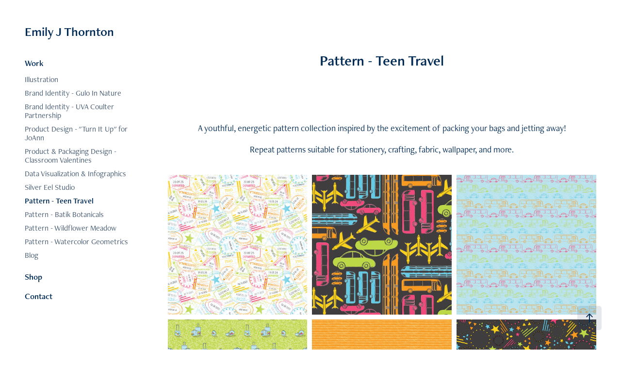

--- FILE ---
content_type: text/html; charset=utf-8
request_url: https://emilyjthornton.com/pattern-teen-travel
body_size: 7554
content:
<!DOCTYPE HTML>
<html lang="en-US">
<head>
  <meta charset="UTF-8" />
  <meta name="viewport" content="width=device-width, initial-scale=1" />
      <meta name="twitter:card"  content="summary_large_image" />
      <meta name="twitter:site"  content="@AdobePortfolio" />
      <meta  property="og:title" content="Emily Thornton - Pattern - Teen Travel" />
      <meta  property="og:image" content="https://cdn.myportfolio.com/b2813fa2-8517-4943-b70a-4a8d4e95effe/ab263600-9f4e-4cf7-8ae0-c9f171c5d791_rwc_0x45x900x507x900.jpg?h=ed8bd40470d9b70a281a2b0f3e1588de" />
      <link rel="icon" href="[data-uri]"  />
      <link rel="stylesheet" href="/dist/css/main.css" type="text/css" />
      <link rel="stylesheet" href="https://cdn.myportfolio.com/b2813fa2-8517-4943-b70a-4a8d4e95effe/f342ef835174e40b23f9e0087c9006e71698595290.css?h=467288d40d648c89d697d9301e7ea83e" type="text/css" />
    <link rel="canonical" href="https://emilyjthornton.com/pattern-teen-travel" />
      <title>Emily Thornton - Pattern - Teen Travel</title>
    <script type="text/javascript" src="//use.typekit.net/ik/[base64].js?cb=35f77bfb8b50944859ea3d3804e7194e7a3173fb" async onload="
    try {
      window.Typekit.load();
    } catch (e) {
      console.warn('Typekit not loaded.');
    }
    "></script>
</head>
  <body class="transition-enabled">  <div class='page-background-video page-background-video-with-panel'>
  </div>
  <div class="js-responsive-nav">
    <div class="responsive-nav has-social">
      <div class="close-responsive-click-area js-close-responsive-nav">
        <div class="close-responsive-button"></div>
      </div>
          <nav data-hover-hint="nav">
              <ul class="group">
                  <li class="gallery-title"><a href="/work" >Work</a></li>
            <li class="project-title"><a href="/portraits" >Illustration</a></li>
            <li class="project-title"><a href="/brand-identity-gulo-in-nature" >Brand Identity - Gulo In Nature</a></li>
            <li class="project-title"><a href="/brand-identity-uva-coulter-partnership" >Brand Identity - UVA Coulter Partnership</a></li>
            <li class="project-title"><a href="/turn-it-up-for-joann" >Product Design - &quot;Turn It Up&quot; for JoAnn</a></li>
            <li class="project-title"><a href="/product-design-valentines" >Product &amp; Packaging Design - Classroom Valentines</a></li>
            <li class="project-title"><a href="/infographics" >Data Visualization &amp; Infographics</a></li>
            <li class="project-title"><a href="/silver-eel-studio" >Silver Eel Studio</a></li>
            <li class="project-title"><a href="/pattern-teen-travel" class="active">Pattern - Teen Travel</a></li>
            <li class="project-title"><a href="/pattern-batik-botanicals" >Pattern - Batik Botanicals</a></li>
            <li class="project-title"><a href="/pattern-wildflower-meadow" >Pattern - Wildflower Meadow</a></li>
            <li class="project-title"><a href="/pattern-watercolor-geometrics" >Pattern - Watercolor Geometrics</a></li>
            <li class="project-title"><a href="/blog-1" >Blog</a></li>
              </ul>
      <div class="link-title">
        <a href="https://www.etsy.com/shop/SilverEelStudio" target="_blank">Shop</a>
      </div>
      <div class="page-title">
        <a href="/contact" >Contact</a>
      </div>
              <div class="social pf-nav-social" data-hover-hint="navSocialIcons">
                <ul>
                </ul>
              </div>
          </nav>
    </div>
  </div>
  <div class="site-wrap cfix">
    <div class="site-container">
      <div class="site-content e2e-site-content">
        <div class="sidebar-content">
          <header class="site-header">
              <div class="logo-wrap" data-hover-hint="logo">
                    <div class="logo e2e-site-logo-text logo-text  ">
    <a href="/work" class="preserve-whitespace">Emily J Thornton</a>

</div>
              </div>
  <div class="hamburger-click-area js-hamburger">
    <div class="hamburger">
      <i></i>
      <i></i>
      <i></i>
    </div>
  </div>
          </header>
              <nav data-hover-hint="nav">
              <ul class="group">
                  <li class="gallery-title"><a href="/work" >Work</a></li>
            <li class="project-title"><a href="/portraits" >Illustration</a></li>
            <li class="project-title"><a href="/brand-identity-gulo-in-nature" >Brand Identity - Gulo In Nature</a></li>
            <li class="project-title"><a href="/brand-identity-uva-coulter-partnership" >Brand Identity - UVA Coulter Partnership</a></li>
            <li class="project-title"><a href="/turn-it-up-for-joann" >Product Design - &quot;Turn It Up&quot; for JoAnn</a></li>
            <li class="project-title"><a href="/product-design-valentines" >Product &amp; Packaging Design - Classroom Valentines</a></li>
            <li class="project-title"><a href="/infographics" >Data Visualization &amp; Infographics</a></li>
            <li class="project-title"><a href="/silver-eel-studio" >Silver Eel Studio</a></li>
            <li class="project-title"><a href="/pattern-teen-travel" class="active">Pattern - Teen Travel</a></li>
            <li class="project-title"><a href="/pattern-batik-botanicals" >Pattern - Batik Botanicals</a></li>
            <li class="project-title"><a href="/pattern-wildflower-meadow" >Pattern - Wildflower Meadow</a></li>
            <li class="project-title"><a href="/pattern-watercolor-geometrics" >Pattern - Watercolor Geometrics</a></li>
            <li class="project-title"><a href="/blog-1" >Blog</a></li>
              </ul>
      <div class="link-title">
        <a href="https://www.etsy.com/shop/SilverEelStudio" target="_blank">Shop</a>
      </div>
      <div class="page-title">
        <a href="/contact" >Contact</a>
      </div>
                  <div class="social pf-nav-social" data-hover-hint="navSocialIcons">
                    <ul>
                    </ul>
                  </div>
              </nav>
        </div>
        <main>
  <div class="page-container js-site-wrap" data-context="page.page.container" data-hover-hint="pageContainer">
    <section class="page standard-modules">
        <header class="page-header content" data-context="pages" data-identity="id:p63750dd06c89097f63861c263a7fa58c13457b1869850561290c2" data-hover-hint="pageHeader" data-hover-hint-id="p63750dd06c89097f63861c263a7fa58c13457b1869850561290c2">
            <h1 class="title preserve-whitespace e2e-site-page-title">Pattern - Teen Travel</h1>
            <p class="description"></p>
        </header>
      <div class="page-content js-page-content" data-context="pages" data-identity="id:p63750dd06c89097f63861c263a7fa58c13457b1869850561290c2">
        <div id="project-canvas" class="js-project-modules modules content">
          <div id="project-modules">
              
              
              
              
              
              <div class="project-module module text project-module-text align- js-project-module e2e-site-project-module-text">
  <div class="rich-text js-text-editable module-text"><div>A youthful, energetic pattern collection inspired by the excitement of packing your bags and jetting away!</div><div>Repeat patterns suitable for stationery, crafting, fabric, wallpaper, and more.<br></div></div>
</div>

              
              
              
              
              
              
              
              
              
              
              
              <div class="project-module module media_collection project-module-media_collection" data-id="m6377c133aa593e44cb6311059d51126909c50b6c48b3b51098f93"  style="padding-top: px;
padding-bottom: px;
">
  <div class="grid--main js-grid-main" data-grid-max-images="  3
">
    <div class="grid__item-container js-grid-item-container" data-flex-grow="260" style="width:260px; flex-grow:260;" data-width="1728" data-height="1728">
      <script type="text/html" class="js-lightbox-slide-content">
        <div class="grid__image-wrapper">
          <img src="https://cdn.myportfolio.com/b2813fa2-8517-4943-b70a-4a8d4e95effe/410527a9-5ac4-42cc-acb2-e60efb771194_rw_1920.jpg?h=9cb5821fd351d243be402483a383e195" srcset="https://cdn.myportfolio.com/b2813fa2-8517-4943-b70a-4a8d4e95effe/410527a9-5ac4-42cc-acb2-e60efb771194_rw_600.jpg?h=a4097443424cbbcc9fac5ed176ad016e 600w,https://cdn.myportfolio.com/b2813fa2-8517-4943-b70a-4a8d4e95effe/410527a9-5ac4-42cc-acb2-e60efb771194_rw_1200.jpg?h=d12b94864f6cc1a16e9709afa8f238fa 1200w,https://cdn.myportfolio.com/b2813fa2-8517-4943-b70a-4a8d4e95effe/410527a9-5ac4-42cc-acb2-e60efb771194_rw_1920.jpg?h=9cb5821fd351d243be402483a383e195 1728w,"  sizes="(max-width: 1728px) 100vw, 1728px">
        <div>
      </script>
      <img
        class="grid__item-image js-grid__item-image grid__item-image-lazy js-lazy"
        src="[data-uri]"
        
        data-src="https://cdn.myportfolio.com/b2813fa2-8517-4943-b70a-4a8d4e95effe/410527a9-5ac4-42cc-acb2-e60efb771194_rw_1920.jpg?h=9cb5821fd351d243be402483a383e195"
        data-srcset="https://cdn.myportfolio.com/b2813fa2-8517-4943-b70a-4a8d4e95effe/410527a9-5ac4-42cc-acb2-e60efb771194_rw_600.jpg?h=a4097443424cbbcc9fac5ed176ad016e 600w,https://cdn.myportfolio.com/b2813fa2-8517-4943-b70a-4a8d4e95effe/410527a9-5ac4-42cc-acb2-e60efb771194_rw_1200.jpg?h=d12b94864f6cc1a16e9709afa8f238fa 1200w,https://cdn.myportfolio.com/b2813fa2-8517-4943-b70a-4a8d4e95effe/410527a9-5ac4-42cc-acb2-e60efb771194_rw_1920.jpg?h=9cb5821fd351d243be402483a383e195 1728w,"
      >
      <span class="grid__item-filler" style="padding-bottom:100%;"></span>
    </div>
    <div class="grid__item-container js-grid-item-container" data-flex-grow="260" style="width:260px; flex-grow:260;" data-width="1728" data-height="1728">
      <script type="text/html" class="js-lightbox-slide-content">
        <div class="grid__image-wrapper">
          <img src="https://cdn.myportfolio.com/b2813fa2-8517-4943-b70a-4a8d4e95effe/8d2b4d8a-12a9-473a-88c1-263b06d65127_rw_1920.jpg?h=4c67061e2d4dd870f58ed5ca73c4962f" srcset="https://cdn.myportfolio.com/b2813fa2-8517-4943-b70a-4a8d4e95effe/8d2b4d8a-12a9-473a-88c1-263b06d65127_rw_600.jpg?h=5ec318d60b5068ee9b492e86b2a5e5b1 600w,https://cdn.myportfolio.com/b2813fa2-8517-4943-b70a-4a8d4e95effe/8d2b4d8a-12a9-473a-88c1-263b06d65127_rw_1200.jpg?h=956064658363c41c9da79e526f73f06a 1200w,https://cdn.myportfolio.com/b2813fa2-8517-4943-b70a-4a8d4e95effe/8d2b4d8a-12a9-473a-88c1-263b06d65127_rw_1920.jpg?h=4c67061e2d4dd870f58ed5ca73c4962f 1728w,"  sizes="(max-width: 1728px) 100vw, 1728px">
        <div>
      </script>
      <img
        class="grid__item-image js-grid__item-image grid__item-image-lazy js-lazy"
        src="[data-uri]"
        
        data-src="https://cdn.myportfolio.com/b2813fa2-8517-4943-b70a-4a8d4e95effe/8d2b4d8a-12a9-473a-88c1-263b06d65127_rw_1920.jpg?h=4c67061e2d4dd870f58ed5ca73c4962f"
        data-srcset="https://cdn.myportfolio.com/b2813fa2-8517-4943-b70a-4a8d4e95effe/8d2b4d8a-12a9-473a-88c1-263b06d65127_rw_600.jpg?h=5ec318d60b5068ee9b492e86b2a5e5b1 600w,https://cdn.myportfolio.com/b2813fa2-8517-4943-b70a-4a8d4e95effe/8d2b4d8a-12a9-473a-88c1-263b06d65127_rw_1200.jpg?h=956064658363c41c9da79e526f73f06a 1200w,https://cdn.myportfolio.com/b2813fa2-8517-4943-b70a-4a8d4e95effe/8d2b4d8a-12a9-473a-88c1-263b06d65127_rw_1920.jpg?h=4c67061e2d4dd870f58ed5ca73c4962f 1728w,"
      >
      <span class="grid__item-filler" style="padding-bottom:100%;"></span>
    </div>
    <div class="grid__item-container js-grid-item-container" data-flex-grow="260" style="width:260px; flex-grow:260;" data-width="1728" data-height="1728">
      <script type="text/html" class="js-lightbox-slide-content">
        <div class="grid__image-wrapper">
          <img src="https://cdn.myportfolio.com/b2813fa2-8517-4943-b70a-4a8d4e95effe/c2c5c225-60c8-4c4c-9635-8552b2aec9ca_rw_1920.jpg?h=c0e5cf068ca333b8969d38d0004a9d6e" srcset="https://cdn.myportfolio.com/b2813fa2-8517-4943-b70a-4a8d4e95effe/c2c5c225-60c8-4c4c-9635-8552b2aec9ca_rw_600.jpg?h=87e7d59da4bcfb5f54ac8fd55cdf0c97 600w,https://cdn.myportfolio.com/b2813fa2-8517-4943-b70a-4a8d4e95effe/c2c5c225-60c8-4c4c-9635-8552b2aec9ca_rw_1200.jpg?h=a6a429f18371cda96668522a9cd0e4af 1200w,https://cdn.myportfolio.com/b2813fa2-8517-4943-b70a-4a8d4e95effe/c2c5c225-60c8-4c4c-9635-8552b2aec9ca_rw_1920.jpg?h=c0e5cf068ca333b8969d38d0004a9d6e 1728w,"  sizes="(max-width: 1728px) 100vw, 1728px">
        <div>
      </script>
      <img
        class="grid__item-image js-grid__item-image grid__item-image-lazy js-lazy"
        src="[data-uri]"
        
        data-src="https://cdn.myportfolio.com/b2813fa2-8517-4943-b70a-4a8d4e95effe/c2c5c225-60c8-4c4c-9635-8552b2aec9ca_rw_1920.jpg?h=c0e5cf068ca333b8969d38d0004a9d6e"
        data-srcset="https://cdn.myportfolio.com/b2813fa2-8517-4943-b70a-4a8d4e95effe/c2c5c225-60c8-4c4c-9635-8552b2aec9ca_rw_600.jpg?h=87e7d59da4bcfb5f54ac8fd55cdf0c97 600w,https://cdn.myportfolio.com/b2813fa2-8517-4943-b70a-4a8d4e95effe/c2c5c225-60c8-4c4c-9635-8552b2aec9ca_rw_1200.jpg?h=a6a429f18371cda96668522a9cd0e4af 1200w,https://cdn.myportfolio.com/b2813fa2-8517-4943-b70a-4a8d4e95effe/c2c5c225-60c8-4c4c-9635-8552b2aec9ca_rw_1920.jpg?h=c0e5cf068ca333b8969d38d0004a9d6e 1728w,"
      >
      <span class="grid__item-filler" style="padding-bottom:100%;"></span>
    </div>
    <div class="grid__item-container js-grid-item-container" data-flex-grow="260" style="width:260px; flex-grow:260;" data-width="1728" data-height="1728">
      <script type="text/html" class="js-lightbox-slide-content">
        <div class="grid__image-wrapper">
          <img src="https://cdn.myportfolio.com/b2813fa2-8517-4943-b70a-4a8d4e95effe/2d714da2-24cf-4764-a1eb-8e5e6dc96a6a_rw_1920.jpg?h=a120d92fd75ecad34cf5b638459bbb9f" srcset="https://cdn.myportfolio.com/b2813fa2-8517-4943-b70a-4a8d4e95effe/2d714da2-24cf-4764-a1eb-8e5e6dc96a6a_rw_600.jpg?h=c90b8216828a943df4398548a89c5447 600w,https://cdn.myportfolio.com/b2813fa2-8517-4943-b70a-4a8d4e95effe/2d714da2-24cf-4764-a1eb-8e5e6dc96a6a_rw_1200.jpg?h=8b950e8ca64767f78cbb68d919fb34d7 1200w,https://cdn.myportfolio.com/b2813fa2-8517-4943-b70a-4a8d4e95effe/2d714da2-24cf-4764-a1eb-8e5e6dc96a6a_rw_1920.jpg?h=a120d92fd75ecad34cf5b638459bbb9f 1728w,"  sizes="(max-width: 1728px) 100vw, 1728px">
        <div>
      </script>
      <img
        class="grid__item-image js-grid__item-image grid__item-image-lazy js-lazy"
        src="[data-uri]"
        
        data-src="https://cdn.myportfolio.com/b2813fa2-8517-4943-b70a-4a8d4e95effe/2d714da2-24cf-4764-a1eb-8e5e6dc96a6a_rw_1920.jpg?h=a120d92fd75ecad34cf5b638459bbb9f"
        data-srcset="https://cdn.myportfolio.com/b2813fa2-8517-4943-b70a-4a8d4e95effe/2d714da2-24cf-4764-a1eb-8e5e6dc96a6a_rw_600.jpg?h=c90b8216828a943df4398548a89c5447 600w,https://cdn.myportfolio.com/b2813fa2-8517-4943-b70a-4a8d4e95effe/2d714da2-24cf-4764-a1eb-8e5e6dc96a6a_rw_1200.jpg?h=8b950e8ca64767f78cbb68d919fb34d7 1200w,https://cdn.myportfolio.com/b2813fa2-8517-4943-b70a-4a8d4e95effe/2d714da2-24cf-4764-a1eb-8e5e6dc96a6a_rw_1920.jpg?h=a120d92fd75ecad34cf5b638459bbb9f 1728w,"
      >
      <span class="grid__item-filler" style="padding-bottom:100%;"></span>
    </div>
    <div class="grid__item-container js-grid-item-container" data-flex-grow="260" style="width:260px; flex-grow:260;" data-width="1728" data-height="1728">
      <script type="text/html" class="js-lightbox-slide-content">
        <div class="grid__image-wrapper">
          <img src="https://cdn.myportfolio.com/b2813fa2-8517-4943-b70a-4a8d4e95effe/39b6df18-c28c-4ae9-bc61-6d9e7135b198_rw_1920.jpg?h=c30f1ce0d70678e69c38519364d949df" srcset="https://cdn.myportfolio.com/b2813fa2-8517-4943-b70a-4a8d4e95effe/39b6df18-c28c-4ae9-bc61-6d9e7135b198_rw_600.jpg?h=eda8c316e9a1a97e9621eeb37d81fa36 600w,https://cdn.myportfolio.com/b2813fa2-8517-4943-b70a-4a8d4e95effe/39b6df18-c28c-4ae9-bc61-6d9e7135b198_rw_1200.jpg?h=06fd7e58d3e5ae8a43e22c163d9e9a8a 1200w,https://cdn.myportfolio.com/b2813fa2-8517-4943-b70a-4a8d4e95effe/39b6df18-c28c-4ae9-bc61-6d9e7135b198_rw_1920.jpg?h=c30f1ce0d70678e69c38519364d949df 1728w,"  sizes="(max-width: 1728px) 100vw, 1728px">
        <div>
      </script>
      <img
        class="grid__item-image js-grid__item-image grid__item-image-lazy js-lazy"
        src="[data-uri]"
        
        data-src="https://cdn.myportfolio.com/b2813fa2-8517-4943-b70a-4a8d4e95effe/39b6df18-c28c-4ae9-bc61-6d9e7135b198_rw_1920.jpg?h=c30f1ce0d70678e69c38519364d949df"
        data-srcset="https://cdn.myportfolio.com/b2813fa2-8517-4943-b70a-4a8d4e95effe/39b6df18-c28c-4ae9-bc61-6d9e7135b198_rw_600.jpg?h=eda8c316e9a1a97e9621eeb37d81fa36 600w,https://cdn.myportfolio.com/b2813fa2-8517-4943-b70a-4a8d4e95effe/39b6df18-c28c-4ae9-bc61-6d9e7135b198_rw_1200.jpg?h=06fd7e58d3e5ae8a43e22c163d9e9a8a 1200w,https://cdn.myportfolio.com/b2813fa2-8517-4943-b70a-4a8d4e95effe/39b6df18-c28c-4ae9-bc61-6d9e7135b198_rw_1920.jpg?h=c30f1ce0d70678e69c38519364d949df 1728w,"
      >
      <span class="grid__item-filler" style="padding-bottom:100%;"></span>
    </div>
    <div class="grid__item-container js-grid-item-container" data-flex-grow="260" style="width:260px; flex-grow:260;" data-width="1728" data-height="1728">
      <script type="text/html" class="js-lightbox-slide-content">
        <div class="grid__image-wrapper">
          <img src="https://cdn.myportfolio.com/b2813fa2-8517-4943-b70a-4a8d4e95effe/07c6ef2b-6782-43ec-813c-eefcb474dfaa_rw_1920.jpg?h=945136e186f4e6070e00c9487778309d" srcset="https://cdn.myportfolio.com/b2813fa2-8517-4943-b70a-4a8d4e95effe/07c6ef2b-6782-43ec-813c-eefcb474dfaa_rw_600.jpg?h=a9038d58d750780f6e7005fcd9cc8807 600w,https://cdn.myportfolio.com/b2813fa2-8517-4943-b70a-4a8d4e95effe/07c6ef2b-6782-43ec-813c-eefcb474dfaa_rw_1200.jpg?h=a348036bc889a370538cf7785c4fc1b0 1200w,https://cdn.myportfolio.com/b2813fa2-8517-4943-b70a-4a8d4e95effe/07c6ef2b-6782-43ec-813c-eefcb474dfaa_rw_1920.jpg?h=945136e186f4e6070e00c9487778309d 1728w,"  sizes="(max-width: 1728px) 100vw, 1728px">
        <div>
      </script>
      <img
        class="grid__item-image js-grid__item-image grid__item-image-lazy js-lazy"
        src="[data-uri]"
        
        data-src="https://cdn.myportfolio.com/b2813fa2-8517-4943-b70a-4a8d4e95effe/07c6ef2b-6782-43ec-813c-eefcb474dfaa_rw_1920.jpg?h=945136e186f4e6070e00c9487778309d"
        data-srcset="https://cdn.myportfolio.com/b2813fa2-8517-4943-b70a-4a8d4e95effe/07c6ef2b-6782-43ec-813c-eefcb474dfaa_rw_600.jpg?h=a9038d58d750780f6e7005fcd9cc8807 600w,https://cdn.myportfolio.com/b2813fa2-8517-4943-b70a-4a8d4e95effe/07c6ef2b-6782-43ec-813c-eefcb474dfaa_rw_1200.jpg?h=a348036bc889a370538cf7785c4fc1b0 1200w,https://cdn.myportfolio.com/b2813fa2-8517-4943-b70a-4a8d4e95effe/07c6ef2b-6782-43ec-813c-eefcb474dfaa_rw_1920.jpg?h=945136e186f4e6070e00c9487778309d 1728w,"
      >
      <span class="grid__item-filler" style="padding-bottom:100%;"></span>
    </div>
    <div class="js-grid-spacer"></div>
  </div>
</div>

              
              
              
              
              
              
              
              <div class="project-module module text project-module-text align- js-project-module e2e-site-project-module-text">
  <div class="rich-text js-text-editable module-text"><div>Pattern Design, Surface Pattern Design, Repeat Pattern<br></div></div>
</div>

              
              
              
              
          </div>
        </div>
      </div>
    </section>
          <section class="other-projects" data-context="page.page.other_pages" data-hover-hint="otherPages">
            <div class="title-wrapper">
              <div class="title-container">
                  <h3 class="other-projects-title preserve-whitespace">You may also like</h3>
              </div>
            </div>
            <div class="project-covers">
                  <a class="project-cover js-project-cover-touch hold-space" href="/portraits" data-context="pages" data-identity="id:p63750ffdc7db81a85b19920df9e19c026f2bb53c1f8b8d2c7e215" >
                    <div class="cover-content-container">
                      <div class="cover-image-wrap">
                        <div class="cover-image">
                            <div class="cover cover-normal">

            <img
              class="cover__img js-lazy"
              src="https://cdn.myportfolio.com/b2813fa2-8517-4943-b70a-4a8d4e95effe/659c46df-af79-4b2a-ad36-b20050d23eb0_rwc_0x111x1637x922x32.jpg?h=4ea7e5ff55ffa0746785faac6723473c"
              data-src="https://cdn.myportfolio.com/b2813fa2-8517-4943-b70a-4a8d4e95effe/659c46df-af79-4b2a-ad36-b20050d23eb0_rwc_0x111x1637x922x1637.jpg?h=6aefea5b187aeaa94139b2b2932bcee4"
              data-srcset="https://cdn.myportfolio.com/b2813fa2-8517-4943-b70a-4a8d4e95effe/659c46df-af79-4b2a-ad36-b20050d23eb0_rwc_0x111x1637x922x640.jpg?h=e39745a3a176128b5d609cb294ea29bf 640w, https://cdn.myportfolio.com/b2813fa2-8517-4943-b70a-4a8d4e95effe/659c46df-af79-4b2a-ad36-b20050d23eb0_rwc_0x111x1637x922x1280.jpg?h=61c0776a87097e181d43e40ec5dbf01a 1280w, https://cdn.myportfolio.com/b2813fa2-8517-4943-b70a-4a8d4e95effe/659c46df-af79-4b2a-ad36-b20050d23eb0_rwc_0x111x1637x922x1366.jpg?h=87667f7b9cf99482f37c45f380f80555 1366w, https://cdn.myportfolio.com/b2813fa2-8517-4943-b70a-4a8d4e95effe/659c46df-af79-4b2a-ad36-b20050d23eb0_rwc_0x111x1637x922x1637.jpg?h=6aefea5b187aeaa94139b2b2932bcee4 1920w, https://cdn.myportfolio.com/b2813fa2-8517-4943-b70a-4a8d4e95effe/659c46df-af79-4b2a-ad36-b20050d23eb0_rwc_0x111x1637x922x1637.jpg?h=6aefea5b187aeaa94139b2b2932bcee4 2560w, https://cdn.myportfolio.com/b2813fa2-8517-4943-b70a-4a8d4e95effe/659c46df-af79-4b2a-ad36-b20050d23eb0_rwc_0x111x1637x922x1637.jpg?h=6aefea5b187aeaa94139b2b2932bcee4 5120w"
              data-sizes="(max-width: 540px) 100vw, (max-width: 768px) 50vw, calc(1800px / 2)"
            >
                                      </div>
                        </div>
                      </div>
                      <div class="details-wrap">
                        <div class="details">
                          <div class="details-inner">
                              <div class="date">2022</div>
                              <div class="title preserve-whitespace">Illustration</div>
                          </div>
                        </div>
                      </div>
                    </div>
                  </a>
                  <a class="project-cover js-project-cover-touch hold-space" href="/pattern-watercolor-geometrics" data-context="pages" data-identity="id:p63750e176be08710c4632cc7dca44a3d42fd4bbcb54693dca2063" >
                    <div class="cover-content-container">
                      <div class="cover-image-wrap">
                        <div class="cover-image">
                            <div class="cover cover-normal">

            <img
              class="cover__img js-lazy"
              src="https://cdn.myportfolio.com/b2813fa2-8517-4943-b70a-4a8d4e95effe/a0f2a2b6-e453-481c-a449-edee8deebc1f_rwc_37x67x823x464x32.jpg?h=f1fd96cf58ac7c184859b74c98ed1dc6"
              data-src="https://cdn.myportfolio.com/b2813fa2-8517-4943-b70a-4a8d4e95effe/a0f2a2b6-e453-481c-a449-edee8deebc1f_rwc_37x67x823x464x823.jpg?h=b84b7dc47ca8fd72e7d5e5732a0fdbd8"
              data-srcset="https://cdn.myportfolio.com/b2813fa2-8517-4943-b70a-4a8d4e95effe/a0f2a2b6-e453-481c-a449-edee8deebc1f_rwc_37x67x823x464x640.jpg?h=001477e70337b0e6ff519de45eeb47be 640w, https://cdn.myportfolio.com/b2813fa2-8517-4943-b70a-4a8d4e95effe/a0f2a2b6-e453-481c-a449-edee8deebc1f_rwc_37x67x823x464x823.jpg?h=b84b7dc47ca8fd72e7d5e5732a0fdbd8 1280w, https://cdn.myportfolio.com/b2813fa2-8517-4943-b70a-4a8d4e95effe/a0f2a2b6-e453-481c-a449-edee8deebc1f_rwc_37x67x823x464x823.jpg?h=b84b7dc47ca8fd72e7d5e5732a0fdbd8 1366w, https://cdn.myportfolio.com/b2813fa2-8517-4943-b70a-4a8d4e95effe/a0f2a2b6-e453-481c-a449-edee8deebc1f_rwc_37x67x823x464x823.jpg?h=b84b7dc47ca8fd72e7d5e5732a0fdbd8 1920w, https://cdn.myportfolio.com/b2813fa2-8517-4943-b70a-4a8d4e95effe/a0f2a2b6-e453-481c-a449-edee8deebc1f_rwc_37x67x823x464x823.jpg?h=b84b7dc47ca8fd72e7d5e5732a0fdbd8 2560w, https://cdn.myportfolio.com/b2813fa2-8517-4943-b70a-4a8d4e95effe/a0f2a2b6-e453-481c-a449-edee8deebc1f_rwc_37x67x823x464x823.jpg?h=b84b7dc47ca8fd72e7d5e5732a0fdbd8 5120w"
              data-sizes="(max-width: 540px) 100vw, (max-width: 768px) 50vw, calc(1800px / 2)"
            >
                                      </div>
                        </div>
                      </div>
                      <div class="details-wrap">
                        <div class="details">
                          <div class="details-inner">
                              <div class="date">2022</div>
                              <div class="title preserve-whitespace">Pattern - Watercolor Geometrics</div>
                          </div>
                        </div>
                      </div>
                    </div>
                  </a>
                  <a class="project-cover js-project-cover-touch hold-space" href="/brand-identity-uva-coulter-partnership" data-context="pages" data-identity="id:p63750fcc6ab0e3c502cfb8f279d09603fdab1daf6906e81945ff9" >
                    <div class="cover-content-container">
                      <div class="cover-image-wrap">
                        <div class="cover-image">
                            <div class="cover cover-normal">

            <img
              class="cover__img js-lazy"
              src="https://cdn.myportfolio.com/b2813fa2-8517-4943-b70a-4a8d4e95effe/58276693-345d-4269-b26c-ec31b5284041_rwc_0x0x2583x1456x32.png?h=eadcc972d315746229eccaff832aa50a"
              data-src="https://cdn.myportfolio.com/b2813fa2-8517-4943-b70a-4a8d4e95effe/58276693-345d-4269-b26c-ec31b5284041_rwc_0x0x2583x1456x2583.png?h=2d302b948e3428df17e3baf65fde1b8b"
              data-srcset="https://cdn.myportfolio.com/b2813fa2-8517-4943-b70a-4a8d4e95effe/58276693-345d-4269-b26c-ec31b5284041_rwc_0x0x2583x1456x640.png?h=ac1bc552a2c6361092219f487fdda34f 640w, https://cdn.myportfolio.com/b2813fa2-8517-4943-b70a-4a8d4e95effe/58276693-345d-4269-b26c-ec31b5284041_rwc_0x0x2583x1456x1280.png?h=dc3fbd5406163fb4ba3586878230fabc 1280w, https://cdn.myportfolio.com/b2813fa2-8517-4943-b70a-4a8d4e95effe/58276693-345d-4269-b26c-ec31b5284041_rwc_0x0x2583x1456x1366.png?h=c5f9a663398f8cdc6ff920f022b9a3c4 1366w, https://cdn.myportfolio.com/b2813fa2-8517-4943-b70a-4a8d4e95effe/58276693-345d-4269-b26c-ec31b5284041_rwc_0x0x2583x1456x1920.png?h=a88147852fb627096ba6b31c456a7633 1920w, https://cdn.myportfolio.com/b2813fa2-8517-4943-b70a-4a8d4e95effe/58276693-345d-4269-b26c-ec31b5284041_rwc_0x0x2583x1456x2560.png?h=d1cd6145285e365471cbabebeb1fd988 2560w, https://cdn.myportfolio.com/b2813fa2-8517-4943-b70a-4a8d4e95effe/58276693-345d-4269-b26c-ec31b5284041_rwc_0x0x2583x1456x2583.png?h=2d302b948e3428df17e3baf65fde1b8b 5120w"
              data-sizes="(max-width: 540px) 100vw, (max-width: 768px) 50vw, calc(1800px / 2)"
            >
                                      </div>
                        </div>
                      </div>
                      <div class="details-wrap">
                        <div class="details">
                          <div class="details-inner">
                              <div class="date">2019</div>
                              <div class="title preserve-whitespace">Brand Identity - UVA Coulter Partnership</div>
                          </div>
                        </div>
                      </div>
                    </div>
                  </a>
                  <a class="project-cover js-project-cover-touch hold-space" href="/product-design-valentines" data-context="pages" data-identity="id:p63750c4ad30783aa3e3a29f0387569ee82cfcf30120682b8a6ec8" >
                    <div class="cover-content-container">
                      <div class="cover-image-wrap">
                        <div class="cover-image">
                            <div class="cover cover-normal">

            <img
              class="cover__img js-lazy"
              src="https://cdn.myportfolio.com/b2813fa2-8517-4943-b70a-4a8d4e95effe/6f9e8810-5799-46bf-9f0e-31470cb20488_rwc_651x14x620x349x32.jpg?h=3114810abcd4f100f1c507bd25c36ca8"
              data-src="https://cdn.myportfolio.com/b2813fa2-8517-4943-b70a-4a8d4e95effe/6f9e8810-5799-46bf-9f0e-31470cb20488_rwc_651x14x620x349x620.jpg?h=f6df1f80ad2c8fd387c97bafd46bd4f0"
              data-srcset="https://cdn.myportfolio.com/b2813fa2-8517-4943-b70a-4a8d4e95effe/6f9e8810-5799-46bf-9f0e-31470cb20488_rwc_651x14x620x349x640.jpg?h=cbd6d06b5d5cd611c2edb573cf23b53e 640w, https://cdn.myportfolio.com/b2813fa2-8517-4943-b70a-4a8d4e95effe/6f9e8810-5799-46bf-9f0e-31470cb20488_rwc_651x14x620x349x620.jpg?h=f6df1f80ad2c8fd387c97bafd46bd4f0 1280w, https://cdn.myportfolio.com/b2813fa2-8517-4943-b70a-4a8d4e95effe/6f9e8810-5799-46bf-9f0e-31470cb20488_rwc_651x14x620x349x620.jpg?h=f6df1f80ad2c8fd387c97bafd46bd4f0 1366w, https://cdn.myportfolio.com/b2813fa2-8517-4943-b70a-4a8d4e95effe/6f9e8810-5799-46bf-9f0e-31470cb20488_rwc_651x14x620x349x620.jpg?h=f6df1f80ad2c8fd387c97bafd46bd4f0 1920w, https://cdn.myportfolio.com/b2813fa2-8517-4943-b70a-4a8d4e95effe/6f9e8810-5799-46bf-9f0e-31470cb20488_rwc_651x14x620x349x620.jpg?h=f6df1f80ad2c8fd387c97bafd46bd4f0 2560w, https://cdn.myportfolio.com/b2813fa2-8517-4943-b70a-4a8d4e95effe/6f9e8810-5799-46bf-9f0e-31470cb20488_rwc_651x14x620x349x620.jpg?h=f6df1f80ad2c8fd387c97bafd46bd4f0 5120w"
              data-sizes="(max-width: 540px) 100vw, (max-width: 768px) 50vw, calc(1800px / 2)"
            >
                                      </div>
                        </div>
                      </div>
                      <div class="details-wrap">
                        <div class="details">
                          <div class="details-inner">
                              <div class="date">2017</div>
                              <div class="title preserve-whitespace">Product &amp; Packaging Design - Classroom Valentines</div>
                          </div>
                        </div>
                      </div>
                    </div>
                  </a>
                  <a class="project-cover js-project-cover-touch hold-space" href="/turn-it-up-for-joann" data-context="pages" data-identity="id:p6374f71cc0b48b7d485375cc586328766bb415a32c247961fbe29" >
                    <div class="cover-content-container">
                      <div class="cover-image-wrap">
                        <div class="cover-image">
                            <div class="cover cover-normal">

            <img
              class="cover__img js-lazy"
              src="https://cdn.myportfolio.com/b2813fa2-8517-4943-b70a-4a8d4e95effe/95ed630c-9681-4a99-bd92-5fedf39f0150_carw_16x9x32.jpg?h=4f340f3f364a3ecb19ebd9767970986a"
              data-src="https://cdn.myportfolio.com/b2813fa2-8517-4943-b70a-4a8d4e95effe/95ed630c-9681-4a99-bd92-5fedf39f0150_car_16x9.jpg?h=d12c5af1d12dcafdce0cf4ec744e9661"
              data-srcset="https://cdn.myportfolio.com/b2813fa2-8517-4943-b70a-4a8d4e95effe/95ed630c-9681-4a99-bd92-5fedf39f0150_carw_16x9x640.jpg?h=19ef6b4bf5e05480be22df5d18d04ce6 640w, https://cdn.myportfolio.com/b2813fa2-8517-4943-b70a-4a8d4e95effe/95ed630c-9681-4a99-bd92-5fedf39f0150_carw_16x9x1280.jpg?h=fefff844383c983d280baf5100fb9b29 1280w, https://cdn.myportfolio.com/b2813fa2-8517-4943-b70a-4a8d4e95effe/95ed630c-9681-4a99-bd92-5fedf39f0150_carw_16x9x1366.jpg?h=96dcb3a165dd1857cb453b55433ec661 1366w, https://cdn.myportfolio.com/b2813fa2-8517-4943-b70a-4a8d4e95effe/95ed630c-9681-4a99-bd92-5fedf39f0150_carw_16x9x1920.jpg?h=fabc88dafa2bc3335644dc6b2678b19e 1920w, https://cdn.myportfolio.com/b2813fa2-8517-4943-b70a-4a8d4e95effe/95ed630c-9681-4a99-bd92-5fedf39f0150_carw_16x9x2560.jpg?h=e2b140e1b6e4541131015ab92812e429 2560w, https://cdn.myportfolio.com/b2813fa2-8517-4943-b70a-4a8d4e95effe/95ed630c-9681-4a99-bd92-5fedf39f0150_carw_16x9x5120.jpg?h=a2a6b4416c5b5c193c4bee9fbc3d8018 5120w"
              data-sizes="(max-width: 540px) 100vw, (max-width: 768px) 50vw, calc(1800px / 2)"
            >
                                      </div>
                        </div>
                      </div>
                      <div class="details-wrap">
                        <div class="details">
                          <div class="details-inner">
                              <div class="date">2018</div>
                              <div class="title preserve-whitespace">Product Design - &quot;Turn It Up&quot; for JoAnn</div>
                          </div>
                        </div>
                      </div>
                    </div>
                  </a>
                  <a class="project-cover js-project-cover-touch hold-space" href="/silver-eel-studio" data-context="pages" data-identity="id:p63bdd50e0f766b54d41bbd9686b7897b23e6c4b1b67760b6529a5" >
                    <div class="cover-content-container">
                      <div class="cover-image-wrap">
                        <div class="cover-image">
                            <div class="cover cover-normal">

            <img
              class="cover__img js-lazy"
              src="https://cdn.myportfolio.com/b2813fa2-8517-4943-b70a-4a8d4e95effe/fd8fe9d1-384d-4e55-8cf5-2b01fd7deef1_rwc_79x0x1598x901x32.png?h=85ebb11479dc66cd3a7a1146cdd762f4"
              data-src="https://cdn.myportfolio.com/b2813fa2-8517-4943-b70a-4a8d4e95effe/fd8fe9d1-384d-4e55-8cf5-2b01fd7deef1_rwc_79x0x1598x901x1598.png?h=8b6b17d61702bee03012b5f2c489f878"
              data-srcset="https://cdn.myportfolio.com/b2813fa2-8517-4943-b70a-4a8d4e95effe/fd8fe9d1-384d-4e55-8cf5-2b01fd7deef1_rwc_79x0x1598x901x640.png?h=561b5c81da7144a4a832a7f3d2e146a4 640w, https://cdn.myportfolio.com/b2813fa2-8517-4943-b70a-4a8d4e95effe/fd8fe9d1-384d-4e55-8cf5-2b01fd7deef1_rwc_79x0x1598x901x1280.png?h=2bf38c28db747e826f4f56e8a43d1c37 1280w, https://cdn.myportfolio.com/b2813fa2-8517-4943-b70a-4a8d4e95effe/fd8fe9d1-384d-4e55-8cf5-2b01fd7deef1_rwc_79x0x1598x901x1366.png?h=a68a19cfda9dc3f3e8ece7534f2810de 1366w, https://cdn.myportfolio.com/b2813fa2-8517-4943-b70a-4a8d4e95effe/fd8fe9d1-384d-4e55-8cf5-2b01fd7deef1_rwc_79x0x1598x901x1598.png?h=8b6b17d61702bee03012b5f2c489f878 1920w, https://cdn.myportfolio.com/b2813fa2-8517-4943-b70a-4a8d4e95effe/fd8fe9d1-384d-4e55-8cf5-2b01fd7deef1_rwc_79x0x1598x901x1598.png?h=8b6b17d61702bee03012b5f2c489f878 2560w, https://cdn.myportfolio.com/b2813fa2-8517-4943-b70a-4a8d4e95effe/fd8fe9d1-384d-4e55-8cf5-2b01fd7deef1_rwc_79x0x1598x901x1598.png?h=8b6b17d61702bee03012b5f2c489f878 5120w"
              data-sizes="(max-width: 540px) 100vw, (max-width: 768px) 50vw, calc(1800px / 2)"
            >
                                      </div>
                        </div>
                      </div>
                      <div class="details-wrap">
                        <div class="details">
                          <div class="details-inner">
                              <div class="date">2023</div>
                              <div class="title preserve-whitespace">Silver Eel Studio</div>
                          </div>
                        </div>
                      </div>
                    </div>
                  </a>
                  <a class="project-cover js-project-cover-touch hold-space" href="/brand-identity-gulo-in-nature" data-context="pages" data-identity="id:p63750f7fb31940919c17ef0afa7796bb752e6f343d2dc97721e8d" >
                    <div class="cover-content-container">
                      <div class="cover-image-wrap">
                        <div class="cover-image">
                            <div class="cover cover-normal">

            <img
              class="cover__img js-lazy"
              src="https://cdn.myportfolio.com/b2813fa2-8517-4943-b70a-4a8d4e95effe/81615f4f-5f21-4d2c-b07a-73283e4869d1_rwc_0x0x2583x1456x32.png?h=2ca6c248b62addd933b229f2b8c4cdd4"
              data-src="https://cdn.myportfolio.com/b2813fa2-8517-4943-b70a-4a8d4e95effe/81615f4f-5f21-4d2c-b07a-73283e4869d1_rwc_0x0x2583x1456x2583.png?h=68aa11fe86120e886a859d78f1409005"
              data-srcset="https://cdn.myportfolio.com/b2813fa2-8517-4943-b70a-4a8d4e95effe/81615f4f-5f21-4d2c-b07a-73283e4869d1_rwc_0x0x2583x1456x640.png?h=028841d047ff02414f641ccdfa3f88e5 640w, https://cdn.myportfolio.com/b2813fa2-8517-4943-b70a-4a8d4e95effe/81615f4f-5f21-4d2c-b07a-73283e4869d1_rwc_0x0x2583x1456x1280.png?h=28665414ff1a5bed4c1a3cc10b33096d 1280w, https://cdn.myportfolio.com/b2813fa2-8517-4943-b70a-4a8d4e95effe/81615f4f-5f21-4d2c-b07a-73283e4869d1_rwc_0x0x2583x1456x1366.png?h=5e84e6b63f697b6d63ff94282ec7c183 1366w, https://cdn.myportfolio.com/b2813fa2-8517-4943-b70a-4a8d4e95effe/81615f4f-5f21-4d2c-b07a-73283e4869d1_rwc_0x0x2583x1456x1920.png?h=d1e640bc0fbdfed42144e28c2653aa87 1920w, https://cdn.myportfolio.com/b2813fa2-8517-4943-b70a-4a8d4e95effe/81615f4f-5f21-4d2c-b07a-73283e4869d1_rwc_0x0x2583x1456x2560.png?h=f868d6b21dba6296e493665567a20ecb 2560w, https://cdn.myportfolio.com/b2813fa2-8517-4943-b70a-4a8d4e95effe/81615f4f-5f21-4d2c-b07a-73283e4869d1_rwc_0x0x2583x1456x2583.png?h=68aa11fe86120e886a859d78f1409005 5120w"
              data-sizes="(max-width: 540px) 100vw, (max-width: 768px) 50vw, calc(1800px / 2)"
            >
                                      </div>
                        </div>
                      </div>
                      <div class="details-wrap">
                        <div class="details">
                          <div class="details-inner">
                              <div class="date">2022</div>
                              <div class="title preserve-whitespace">Brand Identity - Gulo In Nature</div>
                          </div>
                        </div>
                      </div>
                    </div>
                  </a>
                  <a class="project-cover js-project-cover-touch hold-space" href="/pattern-batik-botanicals" data-context="pages" data-identity="id:p63750d8c8f4138f601fe7d7a667fd6b683d5b477fa9c3c532f300" >
                    <div class="cover-content-container">
                      <div class="cover-image-wrap">
                        <div class="cover-image">
                            <div class="cover cover-normal">

            <img
              class="cover__img js-lazy"
              src="https://cdn.myportfolio.com/b2813fa2-8517-4943-b70a-4a8d4e95effe/bbf0c561-4c18-47c1-9c19-e01fcd64c6a3_rwc_0x45x900x507x32.jpg?h=67bdd0f45d6b9013ae54cc368b64946a"
              data-src="https://cdn.myportfolio.com/b2813fa2-8517-4943-b70a-4a8d4e95effe/bbf0c561-4c18-47c1-9c19-e01fcd64c6a3_rwc_0x45x900x507x900.jpg?h=774a90999a514e030e48c8284c9945d1"
              data-srcset="https://cdn.myportfolio.com/b2813fa2-8517-4943-b70a-4a8d4e95effe/bbf0c561-4c18-47c1-9c19-e01fcd64c6a3_rwc_0x45x900x507x640.jpg?h=2751176f0c5171eca1f6501e52d8fe08 640w, https://cdn.myportfolio.com/b2813fa2-8517-4943-b70a-4a8d4e95effe/bbf0c561-4c18-47c1-9c19-e01fcd64c6a3_rwc_0x45x900x507x900.jpg?h=774a90999a514e030e48c8284c9945d1 1280w, https://cdn.myportfolio.com/b2813fa2-8517-4943-b70a-4a8d4e95effe/bbf0c561-4c18-47c1-9c19-e01fcd64c6a3_rwc_0x45x900x507x900.jpg?h=774a90999a514e030e48c8284c9945d1 1366w, https://cdn.myportfolio.com/b2813fa2-8517-4943-b70a-4a8d4e95effe/bbf0c561-4c18-47c1-9c19-e01fcd64c6a3_rwc_0x45x900x507x900.jpg?h=774a90999a514e030e48c8284c9945d1 1920w, https://cdn.myportfolio.com/b2813fa2-8517-4943-b70a-4a8d4e95effe/bbf0c561-4c18-47c1-9c19-e01fcd64c6a3_rwc_0x45x900x507x900.jpg?h=774a90999a514e030e48c8284c9945d1 2560w, https://cdn.myportfolio.com/b2813fa2-8517-4943-b70a-4a8d4e95effe/bbf0c561-4c18-47c1-9c19-e01fcd64c6a3_rwc_0x45x900x507x900.jpg?h=774a90999a514e030e48c8284c9945d1 5120w"
              data-sizes="(max-width: 540px) 100vw, (max-width: 768px) 50vw, calc(1800px / 2)"
            >
                                      </div>
                        </div>
                      </div>
                      <div class="details-wrap">
                        <div class="details">
                          <div class="details-inner">
                              <div class="date">2022</div>
                              <div class="title preserve-whitespace">Pattern - Batik Botanicals</div>
                          </div>
                        </div>
                      </div>
                    </div>
                  </a>
                  <a class="project-cover js-project-cover-touch hold-space" href="/infographics" data-context="pages" data-identity="id:p63ff62380c53bef35565666be08b62c5c85708d581754fdc03968" >
                    <div class="cover-content-container">
                      <div class="cover-image-wrap">
                        <div class="cover-image">
                            <div class="cover cover-normal">

            <img
              class="cover__img js-lazy"
              src="https://cdn.myportfolio.com/b2813fa2-8517-4943-b70a-4a8d4e95effe/cf2f6eda-8fee-4991-8e1f-19419d3a4422_carw_16x9x32.png?h=3dfa21900baf7f83120a319f2ff124db"
              data-src="https://cdn.myportfolio.com/b2813fa2-8517-4943-b70a-4a8d4e95effe/cf2f6eda-8fee-4991-8e1f-19419d3a4422_car_16x9.png?h=4417c48cb979889b553ee3b5cca9f8d4"
              data-srcset="https://cdn.myportfolio.com/b2813fa2-8517-4943-b70a-4a8d4e95effe/cf2f6eda-8fee-4991-8e1f-19419d3a4422_carw_16x9x640.png?h=a90b598dbb7570cc8f982e58efc1add1 640w, https://cdn.myportfolio.com/b2813fa2-8517-4943-b70a-4a8d4e95effe/cf2f6eda-8fee-4991-8e1f-19419d3a4422_carw_16x9x1280.png?h=db5817b294f0932097d1353484c987d8 1280w, https://cdn.myportfolio.com/b2813fa2-8517-4943-b70a-4a8d4e95effe/cf2f6eda-8fee-4991-8e1f-19419d3a4422_carw_16x9x1366.png?h=4fb87286810bd9c4a052da14d54b2c40 1366w, https://cdn.myportfolio.com/b2813fa2-8517-4943-b70a-4a8d4e95effe/cf2f6eda-8fee-4991-8e1f-19419d3a4422_carw_16x9x1920.png?h=4f0575dc35e4033b2a1268bd6d801bd0 1920w, https://cdn.myportfolio.com/b2813fa2-8517-4943-b70a-4a8d4e95effe/cf2f6eda-8fee-4991-8e1f-19419d3a4422_carw_16x9x2560.png?h=2bc0c63ef5419293603cb3d428fb87c6 2560w, https://cdn.myportfolio.com/b2813fa2-8517-4943-b70a-4a8d4e95effe/cf2f6eda-8fee-4991-8e1f-19419d3a4422_carw_16x9x5120.png?h=18a846de5d500c4c0ed4f2d9d722e24d 5120w"
              data-sizes="(max-width: 540px) 100vw, (max-width: 768px) 50vw, calc(1800px / 2)"
            >
                                      </div>
                        </div>
                      </div>
                      <div class="details-wrap">
                        <div class="details">
                          <div class="details-inner">
                              <div class="date">2023</div>
                              <div class="title preserve-whitespace">Data Visualization &amp; Infographics</div>
                          </div>
                        </div>
                      </div>
                    </div>
                  </a>
                  <a class="project-cover js-project-cover-touch hold-space" href="/blog-1" data-context="pages" data-identity="id:p63bdd41696810d909e1564e23dc9fd287a710f5a28a9024846f86" >
                    <div class="cover-content-container">
                      <div class="cover-image-wrap">
                        <div class="cover-image">
                            <div class="cover cover-normal">

            <img
              class="cover__img js-lazy"
              src="https://cdn.myportfolio.com/b2813fa2-8517-4943-b70a-4a8d4e95effe/ff5b78da-d530-4579-af0d-19de00dbe574_carw_16x9x32.jpg?h=a9af4412e60386e7c01547d2567fdc68"
              data-src="https://cdn.myportfolio.com/b2813fa2-8517-4943-b70a-4a8d4e95effe/ff5b78da-d530-4579-af0d-19de00dbe574_car_16x9.jpg?h=6cca744f76ca836f84c52d2c4c50fbbe"
              data-srcset="https://cdn.myportfolio.com/b2813fa2-8517-4943-b70a-4a8d4e95effe/ff5b78da-d530-4579-af0d-19de00dbe574_carw_16x9x640.jpg?h=d0dc12f9ae26e926832ce0165f5b3025 640w, https://cdn.myportfolio.com/b2813fa2-8517-4943-b70a-4a8d4e95effe/ff5b78da-d530-4579-af0d-19de00dbe574_carw_16x9x1280.jpg?h=1364358ddb72cd286c5427c358c9e396 1280w, https://cdn.myportfolio.com/b2813fa2-8517-4943-b70a-4a8d4e95effe/ff5b78da-d530-4579-af0d-19de00dbe574_carw_16x9x1366.jpg?h=36cf49e6d1136dd335e37a60cf304899 1366w, https://cdn.myportfolio.com/b2813fa2-8517-4943-b70a-4a8d4e95effe/ff5b78da-d530-4579-af0d-19de00dbe574_carw_16x9x1920.jpg?h=1b4fe0d170e6f7d17335794ec70ad31a 1920w, https://cdn.myportfolio.com/b2813fa2-8517-4943-b70a-4a8d4e95effe/ff5b78da-d530-4579-af0d-19de00dbe574_carw_16x9x2560.jpg?h=8e633fba02b3919c4dbc6ffc83d3feca 2560w, https://cdn.myportfolio.com/b2813fa2-8517-4943-b70a-4a8d4e95effe/ff5b78da-d530-4579-af0d-19de00dbe574_carw_16x9x5120.jpg?h=c9be41db355274ba5c8324f7958142b1 5120w"
              data-sizes="(max-width: 540px) 100vw, (max-width: 768px) 50vw, calc(1800px / 2)"
            >
                                      </div>
                        </div>
                      </div>
                      <div class="details-wrap">
                        <div class="details">
                          <div class="details-inner">
                              <div class="date">2023</div>
                              <div class="title preserve-whitespace">Blog</div>
                          </div>
                        </div>
                      </div>
                    </div>
                  </a>
            </div>
          </section>
        <section class="back-to-top" data-hover-hint="backToTop">
          <a href="#"><span class="arrow">&uarr;</span><span class="preserve-whitespace">Back to Top</span></a>
        </section>
        <a class="back-to-top-fixed js-back-to-top back-to-top-fixed-with-panel" data-hover-hint="backToTop" data-hover-hint-placement="top-start" href="#">
          <svg version="1.1" id="Layer_1" xmlns="http://www.w3.org/2000/svg" xmlns:xlink="http://www.w3.org/1999/xlink" x="0px" y="0px"
           viewBox="0 0 26 26" style="enable-background:new 0 0 26 26;" xml:space="preserve" class="icon icon-back-to-top">
          <g>
            <path d="M13.8,1.3L21.6,9c0.1,0.1,0.1,0.3,0.2,0.4c0.1,0.1,0.1,0.3,0.1,0.4s0,0.3-0.1,0.4c-0.1,0.1-0.1,0.3-0.3,0.4
              c-0.1,0.1-0.2,0.2-0.4,0.3c-0.2,0.1-0.3,0.1-0.4,0.1c-0.1,0-0.3,0-0.4-0.1c-0.2-0.1-0.3-0.2-0.4-0.3L14.2,5l0,19.1
              c0,0.2-0.1,0.3-0.1,0.5c0,0.1-0.1,0.3-0.3,0.4c-0.1,0.1-0.2,0.2-0.4,0.3c-0.1,0.1-0.3,0.1-0.5,0.1c-0.1,0-0.3,0-0.4-0.1
              c-0.1-0.1-0.3-0.1-0.4-0.3c-0.1-0.1-0.2-0.2-0.3-0.4c-0.1-0.1-0.1-0.3-0.1-0.5l0-19.1l-5.7,5.7C6,10.8,5.8,10.9,5.7,11
              c-0.1,0.1-0.3,0.1-0.4,0.1c-0.2,0-0.3,0-0.4-0.1c-0.1-0.1-0.3-0.2-0.4-0.3c-0.1-0.1-0.1-0.2-0.2-0.4C4.1,10.2,4,10.1,4.1,9.9
              c0-0.1,0-0.3,0.1-0.4c0-0.1,0.1-0.3,0.3-0.4l7.7-7.8c0.1,0,0.2-0.1,0.2-0.1c0,0,0.1-0.1,0.2-0.1c0.1,0,0.2,0,0.2-0.1
              c0.1,0,0.1,0,0.2,0c0,0,0.1,0,0.2,0c0.1,0,0.2,0,0.2,0.1c0.1,0,0.1,0.1,0.2,0.1C13.7,1.2,13.8,1.2,13.8,1.3z"/>
          </g>
          </svg>
        </a>
  </div>
              <footer class="site-footer" data-hover-hint="footer">
                  <div class="social pf-footer-social" data-context="theme.footer" data-hover-hint="footerSocialIcons">
                    <ul>
                    </ul>
                  </div>
                <div class="footer-text">
                  Powered by <a href="http://portfolio.adobe.com" target="_blank">Adobe Portfolio</a>
                </div>
              </footer>
        </main>
      </div>
    </div>
  </div>
</body>
<script type="text/javascript">
  // fix for Safari's back/forward cache
  window.onpageshow = function(e) {
    if (e.persisted) { window.location.reload(); }
  };
</script>
  <script type="text/javascript">var __config__ = {"page_id":"p63750dd06c89097f63861c263a7fa58c13457b1869850561290c2","theme":{"name":"jackie\/rose"},"pageTransition":true,"linkTransition":true,"disableDownload":false,"localizedValidationMessages":{"required":"This field is required","Email":"This field must be a valid email address"},"lightbox":{"enabled":true,"color":{"opacity":0.94,"hex":"#fff"}},"cookie_banner":{"enabled":false}};</script>
  <script type="text/javascript" src="/site/translations?cb=35f77bfb8b50944859ea3d3804e7194e7a3173fb"></script>
  <script type="text/javascript" src="/dist/js/main.js?cb=35f77bfb8b50944859ea3d3804e7194e7a3173fb"></script>
</html>
